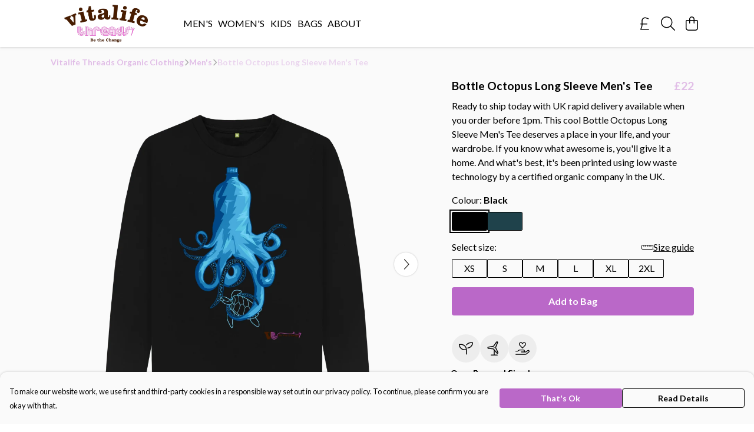

--- FILE ---
content_type: text/javascript
request_url: https://vitalifethreads.com/assets/overlay-mixin.3cdf9c37.js
body_size: 693
content:
import{o as s}from"./index.7931fa53.js";const i=(e,t)=>{const o=Object.assign({},e);return Object.entries(t).forEach(n=>{o[n[0]]=n[1]}),o},r={props:{name:{type:String,required:!0},title:{type:[String,Number]},immutable:{type:Boolean,default:!1},stage:{type:[String,Number],default:1},startOpen:{type:Boolean,default:!1},disableRouteChanges:{type:Boolean,default:!1}},data(){return{isOpen:!1,popupTitle:null,elementState:null,overlayStage:this.stage}},computed:{queryParamKey(){return`overlay-${this.name}`}},methods:{open(){s.open(this.name),this.$emit("open")},close(){s.close(this.name),this.$emit("close")},toggle(){this.open?this.close():this.open()},setTitle(e){if(e){this.popupTitle=e;return}if(this.title){this.popupTitle=this.title;return}this.popupTitle=null},_clickOutside(e){!e.preventDismissal&&!e.preventClose&&!this.immutable?this.close():this.$emit("close-prevented")},_clickInside(e){e.preventClose=!0},_openElement(e){if(this.name===e&&!this.isOpen){if(!this.disableRouteChanges){const t=i(this.$route.query,{[this.queryParamKey]:this.overlayStage||1});this.$router.push(Object.assign({},this.$route,{query:t}))}this.$nextTick(()=>{this.isOpen=!0,this.$emit("open")})}},_toggleElement(e){this.isOpen?this._closeElement(e):this._openElement(e)},_changeElementState(){if(!this.disableRouteChanges){const e=i(this.$route.query,{[this.queryParamKey]:this.elementState.name});this.$router.push(Object.assign({},this.$route,{query:e}))}},_closeElement(e){if(this.name===e){if(!this.disableRouteChanges){const t=i(this.$route.query,{[this.queryParamKey]:void 0});this.$router.replace(Object.assign({},this.$route,{query:t})).catch(()=>{})}this.$nextTick(()=>{this.isOpen=!1})}},_keydown(e){e.keyCode===27&&this.isOpen&&!this.immutable&&this.close()},_onMouseDown(e,t){t&&e.button===0&&this._clickOutside(e),t||this._clickInside(e)}},watch:{isOpen:{handler(e){if(!e&&!this.disableRouteChanges){const t=i(this.$route.query,{[this.queryParamKey]:void 0});this.$router.replace(Object.assign({},this.$route,{query:t})).catch(()=>{})}}},stage:{immediate:!0,handler(e){this.overlayStage=e}},elementState(){this._changeElementState()}},created(){window.addEventListener("keydown",this._keydown),s.on("open-overlay",this._openElement),s.on("toggle-overlay",this._toggleElement),s.on("close-overlay",this._closeElement)},mounted(){this.startOpen&&(this.isOpen=!0)},beforeUnmount(){window.removeEventListener("keydown",this._keydown),s.off("open-overlay",this._openElement),s.off("toggle-overlay",this._toggleElement),s.off("close-overlay",this._closeElement)}};export{r as o};
//# sourceMappingURL=overlay-mixin.3cdf9c37.js.map


--- FILE ---
content_type: text/javascript
request_url: https://vitalifethreads.com/assets/faMicrochipAi.4adaa03f.js
body_size: 692
content:
import"./index.7931fa53.js";var a={},H;function V(){return H||(H=1,function(i){Object.defineProperty(i,"__esModule",{value:!0});var h="fal",v="microchip-ai",r=512,e=512,c=[],n="e1ec",f="M222.7 185.6c-5.094-11.66-24.22-11.66-29.31 0l-56 128c-3.547 8.094 .1406 17.52 8.25 21.06c8.031 3.562 17.52-.1719 21.06-8.25L176.5 304h63.08l9.805 22.41C251.1 332.4 257.8 336 264 336c2.141 0 4.323-.4219 6.401-1.344c8.109-3.547 11.8-12.97 8.25-21.06L222.7 185.6zM190.5 272L208 231.9L225.5 272H190.5zM336 176C327.2 176 320 183.2 320 192v128c0 8.844 7.156 16 16 16S352 328.8 352 320V192C352 183.2 344.8 176 336 176zM496 272C504.8 272 512 264.8 512 256s-7.156-16-16-16H448v-64h48C504.8 176 512 168.8 512 160s-7.156-16-16-16H448V128c0-35.35-28.65-64-64-64h-16V16C368 7.156 360.8 0 352 0s-16 7.156-16 16V64h-64V16C272 7.156 264.8 0 256 0S240 7.156 240 16V64h-64V16C176 7.156 168.8 0 160 0S144 7.156 144 16V64H128C92.65 64 64 92.65 64 128v16H16C7.156 144 0 151.2 0 160s7.156 16 16 16H64v64H16C7.156 240 0 247.2 0 256s7.156 16 16 16H64v64H16C7.156 336 0 343.2 0 352s7.156 16 16 16H64V384c0 35.35 28.65 64 64 64h16v48C144 504.8 151.2 512 160 512s16-7.156 16-16V448h64v48c0 8.844 7.156 16 16 16s16-7.156 16-16V448h64v48c0 8.844 7.156 16 16 16s16-7.156 16-16V448H384c35.35 0 64-28.65 64-64v-16h48c8.844 0 16-7.156 16-16s-7.156-16-16-16H448v-64H496zM416 384c0 17.64-14.36 32-32 32H128c-17.64 0-32-14.36-32-32V128c0-17.64 14.36-32 32-32h256c17.64 0 32 14.36 32 32V384z";i.definition={prefix:h,iconName:v,icon:[r,e,c,n,f]},i.faMicrochipAi=i.definition,i.prefix=h,i.iconName=v,i.width=r,i.height=e,i.ligatures=c,i.unicode=n,i.svgPathData=f,i.aliases=c}(a)),a}var u=V();export{u as f};
//# sourceMappingURL=faMicrochipAi.4adaa03f.js.map
